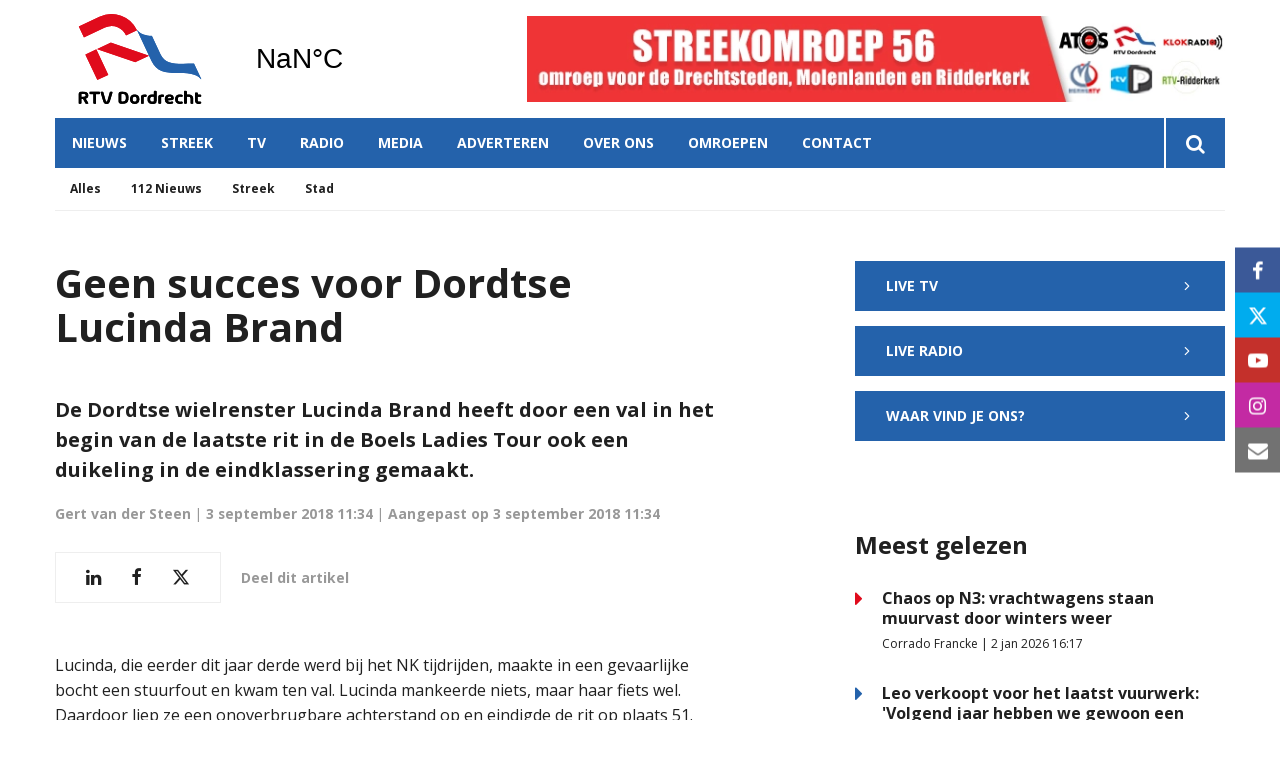

--- FILE ---
content_type: text/html; charset=UTF-8
request_url: https://www.rtvdordrecht.nl/nieuws/geen-succes-voor-dordtse-lucinda-brand
body_size: 9437
content:
<!DOCTYPE html><html lang="nl-NL">	<head>		<title>Geen succes voor Dordtse Lucinda Brand</title>		<meta charset="utf-8">		<meta name="viewport" content="width=device-width, initial-scale=1, shrink-to-fit=no">		<meta name="robots" content="index, follow" />		<meta property="og:title" content="Geen succes voor Dordtse Lucinda Brand" />		<meta name="description" content="De Dordtse wielrenster Lucinda Brand heeft door een val in het begin van de laatste rit in de Boels Ladies Tour ook een duikeling in de eindklassering gemaakt." />		<meta property="og:description" content="De Dordtse wielrenster Lucinda Brand heeft door een val in het begin van de laatste rit in de Boels Ladies Tour ook een duikeling in de eindklassering gemaakt." />		<meta property="og:image" content="https://www.rtvdordrecht.nl/files/202003/dist/9036ad36f5c90df9bf718cd674ad5fcf.jpg" />		<style>.row{margin:0;width:auto}.row .form-group{padding-left:15px;padding-right:15px;margin-bottom:30px}@media (max-width:992px){.row .form-group{margin-bottom:20px}}.row .form-group.hidden{display:none !important}.row .form-group.is-invalid input,.row .form-group.is-invalid textarea,.row .form-group.is-invalid .custom-radio label:before{border-color:red !important}.row .form-group.is-invalid .invalid-feedback{color:red;font-weight:300;font-size:0.86em;display:block;margin-bottom:15px;padding:5px 0;width:100%}.row .form-group .invalid-feedback{display:none}.row .form-group .col-form-label{width:auto;display:block;font-weight:700;color:#555555;background:#eeeeee;position:absolute;left:35px;top:12px;font-size:1em;line-height:1.62;transition:top 0.3s ease, font-size 0.3s ease, color 0.3s ease, font-weight 0.3s ease;pointer-events:none}.row .form-group.active .col-form-label{top:-9px;font-size:12px;font-weight:bold;color:#e00b1c}.row input,.row textarea{width:100%;color:#202020;padding:12px 20px;border:1px solid #eeeeee;border-radius:0px;font-size:1em;line-height:1.62;min-height:50px;margin-bottom:0px;background:#eeeeee}.row input::placeholder,.row textarea::placeholder{color:#555555}.row textarea{height:200px}.row [data-type="button"]{text-align:left}.row .custom-checkbox{display:flex;flex-wrap:nowrap;align-items:center;padding:0}.row .custom-checkbox label{font-size:14px;line-height:15px;padding-left:20px}.row .custom-checkbox label a{color:#202020;font-weight:700;text-decoration:underline}.row .custom-checkbox input{margin-top:0px;min-height:0px;width:15px;height:15px;margin-bottom:0;-webkit-appearance:none;border:1px solid #202020;padding:0px;border-radius:4px;display:inline-block;position:relative;background:#ffffff}.row .custom-checkbox input:checked{background:#e00b1c;border:1px solid #eeeeee;color:#e00b1c}.row .btn-primary{padding:18px 30px;min-height:52px;background:#e00b1c}.row .custom-select{width:100%;color:#202020;padding:12px 20px;border:1px solid #eeeeee;border-radius:0px;font-size:1em;line-height:1.62;background:#eeeeee;-webkit-appearance:none;-moz-appearance:none;appearance:none}.row .custom-select::-ms-expand{display:none}.row .input-group-checkboxes{display:flex;flex-wrap:wrap}.row .custom-radio{display:inline-block;margin:10px 0;width:100%}.row .custom-radio.disabled{opacity:0.6}.row .custom-radio.disabled input,.row .custom-radio.disabled label{cursor:no-drop !important}.row .custom-radio [type="radio"]:checked,.row .custom-radio [type="radio"]:not(:checked){position:absolute;left:-9999px}.row .custom-radio [type="radio"]:checked+label,.row .custom-radio [type="radio"]:not(:checked)+label{position:relative;padding-left:15px;cursor:pointer;line-height:26px;display:inline-block;color:#202020}.row .custom-radio [type="radio"]:checked+label:before,.row .custom-radio [type="radio"]:not(:checked)+label:before{content:"";position:absolute;left:0;right:auto;top:0px;width:20px;height:20px;border:2px solid #eeeeee;border-radius:100%;background:#fff}.row .custom-radio [type="radio"]:checked+label:after,.row .custom-radio [type="radio"]:not(:checked)+label:after{content:"";width:18px;height:18px;background:#e00b1c;position:absolute;left:2px;top:2px;transform:scale(1) !important;border-radius:100%;-webkit-transition:all 0.2s ease;transition:all 0.2s ease}.row .custom-radio [type="radio"]:not(:checked)+label:after{opacity:0;-webkit-transform:scale(0);transform:scale(0)}.row .custom-radio [type="radio"]:checked+label:after{opacity:1;-webkit-transform:scale(1);transform:scale(1)}.row .custom-file input{display:none}.row .custom-file label{cursor:pointer;font-weight:700;color:#202020;background:#eeeeee;border:1px solid #eeeeee;padding:12px 20px;display:block;width:100%}.row .files-overview{display:flex;padding-bottom:10px;border-bottom:1px solid;width:calc(100% - 30px);margin:0 auto;font-weight:bold;justify-content:space-between}.row .files-overview i{cursor:pointer}.row .input-row{display:flex;margin:0 -5px}.row .input-row>div{padding:0 5px;position:relative}.row .input-row>div label.col-form-label{left:25px;pointer-events:none}.row .input-row>div.active label.col-form-label{top:-20px;font-size:11px}.row [data-type="date"] .col-form-label{background:transparent;position:relative;left:unset;top:unset}@media (max-width:575px){.row .form-group{flex:0 0 100%}.row .form-group .custom-checkbox{width:100%}}.row{margin:0;width:auto}.row .form-group{padding-left:15px;padding-right:15px;margin-bottom:30px}@media (max-width:992px){.row .form-group{margin-bottom:20px}}.row .form-group.hidden{display:none !important}.row .form-group.is-invalid input,.row .form-group.is-invalid textarea,.row .form-group.is-invalid .custom-radio label:before{border-color:red !important}.row .form-group.is-invalid .invalid-feedback{color:red;font-weight:300;font-size:0.86em;display:block;margin-bottom:15px;padding:5px 0;width:100%}.row .form-group .invalid-feedback{display:none}.row .form-group .col-form-label{width:auto;display:block;font-weight:700;color:#555555;background:#eeeeee;position:absolute;left:35px;top:12px;font-size:1em;line-height:1.62;transition:top 0.3s ease, font-size 0.3s ease, color 0.3s ease, font-weight 0.3s ease;pointer-events:none}.row .form-group.active .col-form-label{top:-9px;font-size:12px;font-weight:bold;color:#e00b1c}.row input,.row textarea{width:100%;color:#202020;padding:12px 20px;border:1px solid #eeeeee;border-radius:0px;font-size:1em;line-height:1.62;min-height:50px;margin-bottom:0px;background:#eeeeee}.row input::placeholder,.row textarea::placeholder{color:#555555}.row textarea{height:200px}.row [data-type="button"]{text-align:left}.row .custom-checkbox{display:flex;flex-wrap:nowrap;align-items:center;padding:0}.row .custom-checkbox label{font-size:14px;line-height:15px;padding-left:20px}.row .custom-checkbox label a{color:#202020;font-weight:700;text-decoration:underline}.row .custom-checkbox input{margin-top:0px;min-height:0px;width:15px;height:15px;margin-bottom:0;-webkit-appearance:none;border:1px solid #202020;padding:0px;border-radius:4px;display:inline-block;position:relative;background:#ffffff}.row .custom-checkbox input:checked{background:#e00b1c;border:1px solid #eeeeee;color:#e00b1c}.row .btn-primary{padding:18px 30px;min-height:52px;background:#e00b1c}.row .custom-select{width:100%;color:#202020;padding:12px 20px;border:1px solid #eeeeee;border-radius:0px;font-size:1em;line-height:1.62;background:#eeeeee;-webkit-appearance:none;-moz-appearance:none;appearance:none}.row .custom-select::-ms-expand{display:none}.row .input-group-checkboxes{display:flex;flex-wrap:wrap}.row .custom-radio{display:inline-block;margin:10px 0;width:100%}.row .custom-radio.disabled{opacity:0.6}.row .custom-radio.disabled input,.row .custom-radio.disabled label{cursor:no-drop !important}.row .custom-radio [type="radio"]:checked,.row .custom-radio [type="radio"]:not(:checked){position:absolute;left:-9999px}.row .custom-radio [type="radio"]:checked+label,.row .custom-radio [type="radio"]:not(:checked)+label{position:relative;padding-left:15px;cursor:pointer;line-height:26px;display:inline-block;color:#202020}.row .custom-radio [type="radio"]:checked+label:before,.row .custom-radio [type="radio"]:not(:checked)+label:before{content:"";position:absolute;left:0;right:auto;top:0px;width:20px;height:20px;border:2px solid #eeeeee;border-radius:100%;background:#fff}.row .custom-radio [type="radio"]:checked+label:after,.row .custom-radio [type="radio"]:not(:checked)+label:after{content:"";width:18px;height:18px;background:#e00b1c;position:absolute;left:2px;top:2px;transform:scale(1) !important;border-radius:100%;-webkit-transition:all 0.2s ease;transition:all 0.2s ease}.row .custom-radio [type="radio"]:not(:checked)+label:after{opacity:0;-webkit-transform:scale(0);transform:scale(0)}.row .custom-radio [type="radio"]:checked+label:after{opacity:1;-webkit-transform:scale(1);transform:scale(1)}.row .custom-file input{display:none}.row .custom-file label{cursor:pointer;font-weight:700;color:#202020;background:#eeeeee;border:1px solid #eeeeee;padding:12px 20px;display:block;width:100%}.row .files-overview{display:flex;padding-bottom:10px;border-bottom:1px solid;width:calc(100% - 30px);margin:0 auto;font-weight:bold;justify-content:space-between}.row .files-overview i{cursor:pointer}.row .input-row{display:flex;margin:0 -5px}.row .input-row>div{padding:0 5px;position:relative}.row .input-row>div label.col-form-label{left:25px;pointer-events:none}.row .input-row>div.active label.col-form-label{top:-20px;font-size:11px}.row [data-type="date"] .col-form-label{background:transparent;position:relative;left:unset;top:unset}@media (max-width:575px){.row .form-group{flex:0 0 100%}.row .form-group .custom-checkbox{width:100%}}.row{margin:0;width:auto}.row .form-group{padding-left:15px;padding-right:15px;margin-bottom:30px}@media (max-width:992px){.row .form-group{margin-bottom:20px}}.row .form-group.hidden{display:none !important}.row .form-group.is-invalid input,.row .form-group.is-invalid textarea,.row .form-group.is-invalid .custom-radio label:before{border-color:red !important}.row .form-group.is-invalid .invalid-feedback{color:red;font-weight:300;font-size:0.86em;display:block;margin-bottom:15px;padding:5px 0;width:100%}.row .form-group .invalid-feedback{display:none}.row .form-group .col-form-label{width:auto;display:block;font-weight:700;color:#555555;background:#eeeeee;position:absolute;left:35px;top:12px;font-size:1em;line-height:1.62;transition:top 0.3s ease, font-size 0.3s ease, color 0.3s ease, font-weight 0.3s ease;pointer-events:none}.row .form-group.active .col-form-label{top:-9px;font-size:12px;font-weight:bold;color:#e00b1c}.row input,.row textarea{width:100%;color:#202020;padding:12px 20px;border:1px solid #eeeeee;border-radius:0px;font-size:1em;line-height:1.62;min-height:50px;margin-bottom:0px;background:#eeeeee}.row input::placeholder,.row textarea::placeholder{color:#555555}.row textarea{height:200px}.row [data-type="button"]{text-align:left}.row .custom-checkbox{display:flex;flex-wrap:nowrap;align-items:center;padding:0}.row .custom-checkbox label{font-size:14px;line-height:15px;padding-left:20px}.row .custom-checkbox label a{color:#202020;font-weight:700;text-decoration:underline}.row .custom-checkbox input{margin-top:0px;min-height:0px;width:15px;height:15px;margin-bottom:0;-webkit-appearance:none;border:1px solid #202020;padding:0px;border-radius:4px;display:inline-block;position:relative;background:#ffffff}.row .custom-checkbox input:checked{background:#e00b1c;border:1px solid #eeeeee;color:#e00b1c}.row .btn-primary{padding:18px 30px;min-height:52px;background:#e00b1c}.row .custom-select{width:100%;color:#202020;padding:12px 20px;border:1px solid #eeeeee;border-radius:0px;font-size:1em;line-height:1.62;background:#eeeeee;-webkit-appearance:none;-moz-appearance:none;appearance:none}.row .custom-select::-ms-expand{display:none}.row .input-group-checkboxes{display:flex;flex-wrap:wrap}.row .custom-radio{display:inline-block;margin:10px 0;width:100%}.row .custom-radio.disabled{opacity:0.6}.row .custom-radio.disabled input,.row .custom-radio.disabled label{cursor:no-drop !important}.row .custom-radio [type="radio"]:checked,.row .custom-radio [type="radio"]:not(:checked){position:absolute;left:-9999px}.row .custom-radio [type="radio"]:checked+label,.row .custom-radio [type="radio"]:not(:checked)+label{position:relative;padding-left:15px;cursor:pointer;line-height:26px;display:inline-block;color:#202020}.row .custom-radio [type="radio"]:checked+label:before,.row .custom-radio [type="radio"]:not(:checked)+label:before{content:"";position:absolute;left:0;right:auto;top:0px;width:20px;height:20px;border:2px solid #eeeeee;border-radius:100%;background:#fff}.row .custom-radio [type="radio"]:checked+label:after,.row .custom-radio [type="radio"]:not(:checked)+label:after{content:"";width:18px;height:18px;background:#e00b1c;position:absolute;left:2px;top:2px;transform:scale(1) !important;border-radius:100%;-webkit-transition:all 0.2s ease;transition:all 0.2s ease}.row .custom-radio [type="radio"]:not(:checked)+label:after{opacity:0;-webkit-transform:scale(0);transform:scale(0)}.row .custom-radio [type="radio"]:checked+label:after{opacity:1;-webkit-transform:scale(1);transform:scale(1)}.row .custom-file input{display:none}.row .custom-file label{cursor:pointer;font-weight:700;color:#202020;background:#eeeeee;border:1px solid #eeeeee;padding:12px 20px;display:block;width:100%}.row .files-overview{display:flex;padding-bottom:10px;border-bottom:1px solid;width:calc(100% - 30px);margin:0 auto;font-weight:bold;justify-content:space-between}.row .files-overview i{cursor:pointer}.row .input-row{display:flex;margin:0 -5px}.row .input-row>div{padding:0 5px;position:relative}.row .input-row>div label.col-form-label{left:25px;pointer-events:none}.row .input-row>div.active label.col-form-label{top:-20px;font-size:11px}.row [data-type="date"] .col-form-label{background:transparent;position:relative;left:unset;top:unset}@media (max-width:575px){.row .form-group{flex:0 0 100%}.row .form-group .custom-checkbox{width:100%}}</style>		<script async src="https://www.googletagmanager.com/gtag/js?id=UA-38089978-1"></script>		<script>		window.dataLayer = window.dataLayer || [];		function gtag(){dataLayer.push(arguments);}		gtag('js', new Date());		gtag('config', 'UA-38089978-1');		</script> <link rel="icon" type="image/png" href="/files/202003/dist/favicon-1-16x16.png" sizes="16x16"> <link rel="icon" type="image/png" href="/files/202003/dist/favicon-1-32x32.png" sizes="32x32"> <link rel="icon" type="image/png" href="/files/202003/dist/favicon-1-96x96.png" sizes="96x96"> <style>@keyframes rotate {	0%   {transform:rotate(0deg);}	100% {transform:rotate(360deg);}}.page-body:before {	content:'';	position:fixed;	width:100%;	height:100%;	top:0px;	left:0px;	background:white;	z-index:9999;	transition: opacity .3s ease, visibility .3s ease;}html.transition .page-body:before {	opacity:0;	visibility:hidden;}html.transition .page-body:after {	opacity:0;	visibility:hidden;}	.page-body.page-body-form-editor:before,.page-body.page-body-form-editor:after {	content:unset;	display:none;}	</style><!-- Google Tag Manager --><script>(function(w,d,s,l,i){w[l]=w[l]||[];w[l].push({'gtm.start':new Date().getTime(),event:'gtm.js'});var f=d.getElementsByTagName(s)[0],j=d.createElement(s),dl=l!='dataLayer'?'&l='+l:'';j.async=true;j.src='https://www.googletagmanager.com/gtm.js?id='+i+dl;f.parentNode.insertBefore(j,f);})(window,document,'script','dataLayer','GTM-NGQWJ3N');</script><!-- End Google Tag Manager --> <link rel="canonical" href="https://www.rtvdordrecht.nl/nieuws/geen-succes-voor-dordtse-lucinda-brand">	</head>	<body class="page-body" data-id-website="1"><section id="block1" data-block-type="container" data-block-id="1"  class="block-container header " >    <section id="block153" data-block-type="component" data-block-id="153"  class="block-component col col-12 col-sm-12 col-md-12 col-lg-12 col-xl-12 " >    <section id="block392" data-block-type="group" data-block-id="392" data-block-key="153"  class="block-group col col-12 col-sm-12 col-md-12 col-lg-12 col-xl-12 header_v2 " >    <section id="block393" data-block-type="group" data-block-id="393" data-block-key="153"  class="block-group col col-12 col-sm-12 col-md-12 col-lg-12 col-xl-12 header_area " >    <div id="block396" data-block-type="image" data-block-id="396" data-block-key="153"  class="block-image col col-4 col-sm-4 col-md-4 col-lg-3 col-xl-3 " >    <a href="/" ><picture>            <source  data-srcset="/files/202003/raw/b61b4d8601e27103a1a0ca0eaa602a0e.svg">      <img data-src="/files/202003/raw/b61b4d8601e27103a1a0ca0eaa602a0e.svg" data-srcset="/files/202003/raw/b61b4d8601e27103a1a0ca0eaa602a0e.svg"></picture>   </a></div><div id="block395" data-block-type="html" data-block-id="395" data-block-key="153"  class="block-html col col-4 col-sm-4 col-md-4 col-lg-2 col-xl-2 " >    <div id="nav-icon" class="" onclick="global.toggleMenu('block394');">  <span></span>  <span></span>  <span></span>  <span></span></div></div><div id="block398" data-block-type="html" data-block-id="398" data-block-key="153"  class="block-html col col-1 col-sm-1 col-md-1 col-lg-1 col-xl-1 " >    <a class="weatherwidget-io" href="https://forecast7.com/nl/51d814d69/dordrecht/" data-mode="Current" data-days="3" >Dordrecht, Netherlands</a><script>!function(d,s,id){var js,fjs=d.getElementsByTagName(s)[0];if(!d.getElementById(id)){js=d.createElement(s);js.id=id;js.src='https://weatherwidget.io/js/widget.min.js';fjs.parentNode.insertBefore(js,fjs);}}(document,'script','weatherwidget-io-js');</script></div><section id="block899" data-block-type="component" data-block-id="899" data-block-key="153"  class="block-component col col-12 col-sm-12 col-md-12 col-lg-6 col-xl-6 " >    <div id="block898" data-block-type="content" data-block-id="898" data-block-key="899"  class="block-content col col-12 col-sm-12 col-md-12 col-lg-12 col-xl-12 " >    <div class="col-12 lnn-wrapper">	<a href="javascript:void(0);" onclick="advertisement_counter.count('9', 'https://www.rtvdordrecht.nl/over-streekomroep-56', '1057');" class="cta-item">		<picture>            <source media="(max-width: 575px)" type="image/webp" data-srcset="/files/202003/dist/5ed0882049d08b234c60cb2c2f8b2606.webp">            <source media="(max-width: 992px)" type="image/webp" data-srcset="/files/202003/dist/8388c1e52280c330e24fbffe91e08787.webp">            <source  type="image/webp" data-srcset="/files/202003/dist/fe8ff37252f367fe9644a9bd33a9f6e4.webp">            <source media="(max-width: 575px)" data-srcset="/files/202003/dist/5ed0882049d08b234c60cb2c2f8b2606.jpg">            <source media="(max-width: 992px)" data-srcset="/files/202003/dist/8388c1e52280c330e24fbffe91e08787.jpg">      <img data-src="/files/202003/dist/fe8ff37252f367fe9644a9bd33a9f6e4.jpg" data-srcset="/files/202003/dist/fe8ff37252f367fe9644a9bd33a9f6e4.jpg"></picture>	</a></div></div></section><div id="block617" data-block-type="html" data-block-id="617" data-block-key="153"  class="block-html col col-12 col-sm-12 col-md-12 col-lg-6 col-xl-6 " >    </div></section><div id="block618" data-block-type="html" data-block-id="618" data-block-key="153"  class="block-html col col-12 col-sm-12 col-md-12 col-lg-12 col-xl-12 " >    </div><section id="block394" data-block-type="group" data-block-id="394" data-block-key="153"  class="block-group col col-12 col-sm-12 col-md-12 col-lg-12 col-xl-12 menu_header " >    <div id="block580" data-block-type="form" data-block-id="580" data-block-key="153"  class="block-form col col-12 col-sm-12 col-md-12 col-lg-12 col-xl-12 " >    <form id="98NG8Ab4mQxT" class="form-default ff " method="get" lang="nl" currency="EUR" action="/zoekresultaten" enctype="multipart/form-data" data-validate-change novalidate>        <div class="form-step " id="2nRa8VI5zu9c"  data-form-step="1">            <div class="row" >                    <div class="form-group col search-startdate"  data-type="date" element-type="date" element-id="28">    <label for="bwjVvSgIaIvw" class="col-form-label">Datum vanaf:</label>    <div class="input-group">        <input type="date" class="form-control pikaday" id="bwjVvSgIaIvw" name="startdate" value="" autocomplete="off">    </div></div>                    <div class="form-group col search-duedate"  data-type="date" element-type="date" element-id="29">    <label for="AMdx3IzbiQSp" class="col-form-label">Datum tot:</label>    <div class="input-group">        <input type="date" class="form-control pikaday" id="AMdx3IzbiQSp" name="duedate" value="" autocomplete="off">    </div></div>            </div>            <div class="row" >                    <div class="form-group col"  data-type="text" element-type="text" element-id="15">    <label for="PmlTMCaxJSgk" class="col-form-label">Zoeken</label>    <div class="input-group">        <input type="text" class="form-control" id="PmlTMCaxJSgk" name="q" value="">    </div></div>                    <div class="form-group col"  data-type="button" element-type="button" element-id="16">    <button type="submit" name="field_16" class="btn btn-primary"><i class="icon-search"></i></button></div>            </div>                    <input type="hidden" class="" id="bL2zCDPlASwm" name="_validation"  />                    <input type="hidden" class="" id="fcCll8v4dtsh" name="id_form" value="4"  />        </div></form></div><div id="block399" data-block-type="menu" data-block-id="399" data-block-key="153"  class="block-menu col col-12 col-sm-12 col-md-12 col-lg-11 col-xl-11 " >    <ul>        <li class="menu-item-news has-items">            <a class=""  href="/nieuws">Nieuws</a>                <ul>                        <li class="temp-hidden">                            <a class=""  href="/nieuws">Alles</a>                        </li>                        <li class="temp-hidden">                            <a class=""  href="/nieuws/112-nieuws">112 Nieuws</a>                        </li>                        <li class="temp-hidden">                            <a class=""  href="/nieuws/streek">Streek</a>                        </li>                        <li class="temp-hidden">                            <a class=""  href="/nieuws/stad">Stad</a>                        </li>                </ul>        </li>        <li class="temp-hidden has-items">            <a class=""  href="/regio">Streek</a>                <ul>                        <li class="">                            <a class=""  href="/alblasserdam">Alblasserdam</a>                        </li>                        <li class="">                            <a class=""  href="/dordrecht">Dordrecht</a>                        </li>                        <li class="">                            <a class=""  href="/hardinxveld-giessendam">Hardinxveld-Giessendam</a>                        </li>                        <li class="">                            <a class=""  href="/hendrik-ido-ambacht">Hendrik-Ido-Ambacht</a>                        </li>                        <li class="">                            <a class=""  href="/molenlanden">Molenlanden</a>                        </li>                        <li class="">                            <a class=""  href="/papendrecht">Papendrecht</a>                        </li>                        <li class="">                            <a class=""  href="/ridderkerk">Ridderkerk</a>                        </li>                        <li class="">                            <a class=""  href="/sliedrecht">Sliedrecht</a>                        </li>                        <li class="">                            <a class=""  href="/zwijndrecht">Zwijndrecht</a>                        </li>                </ul>        </li>        <li class=" has-items">            <a class=""  href="/tv">TV</a>                <ul>                        <li class="">                            <a class=""  href="/tv">Live</a>                        </li>                        <li class="">                            <a class=""  href="/tv#block440">Gids</a>                        </li>                </ul>        </li>        <li class=" has-items">            <a class=""  href="/radio">Radio</a>                <ul>                        <li class="">                            <a class=""  href="/radio">Live</a>                        </li>                        <li class="">                            <a class=""  href="/radio#block440">Gids</a>                        </li>                </ul>        </li>        <li class="">            <a class=""  href="/media">Media</a>        </li>        <li class="">            <a class=""  href="/adverteren">Adverteren</a>        </li>        <li class=" has-items">            <a class=""  href="/over-streekomroep-56">Over ons</a>                <ul>                        <li class="">                            <a class=""  href="/over-streekomroep-56">Streekomroep 56</a>                        </li>                        <li class="">                            <a class=""  href="/over-ons">RTV Dordrecht</a>                        </li>                        <li class="">                            <a class=""  href="/frequenties">Frequenties</a>                        </li>                        <li class="">                            <a class=""  href="/team">Team</a>                        </li>                        <li class="">                            <a class=""  href="/vacatures">Vacatures</a>                        </li>                </ul>        </li>        <li class="temp-hidden has-items">            <a class=""  href="javascript:void(0)">Omroepen</a>                <ul>                        <li class="">                            <a class=""  target="blank" href="https://www.atosrtv.nl">ATOS RTV</a>                        </li>                        <li class="">                            <a class=""  target="blank" href="https://klokradio.nl/">KLOKRADIO</a>                        </li>                        <li class="">                            <a class=""  target="blank" href="https://merwertv.nl">MERWE RTV</a>                        </li>                        <li class="">                            <a class=""  target="blank" href="https://www.rtvdordrecht.nl">RTV DORDRECHT</a>                        </li>                        <li class="">                            <a class=""  target="blank" href="https://www.rtvpapendrecht.nl">RTV PAPENDRECHT</a>                        </li>                        <li class="">                            <a class=""  target="blank" href="https://www.rtvridderkerk.nl">RTV-RIDDERKERK</a>                        </li>                </ul>        </li>        <li class="">            <a class=""  href="/contact">Contact</a>        </li></ul></div><div id="block423" data-block-type="text" data-block-id="423" data-block-key="153"  class="block-text col col-12 col-sm-12 col-md-12 col-lg-1 col-xl-1 " >    <a href="/zoekresultaten"><i class="icon-search"></i></a></div></section><div id="block635" data-block-type="menu" data-block-id="635" data-block-key="153"  class="block-menu col col-12 col-sm-12 col-md-12 col-lg-12 col-xl-12 " >    <ul>        <li class="">            <a class=""  href="/nieuws">Nieuws</a>        </li>        <li class="">            <a class=""  href="/regio">Streek</a>        </li>        <li class="">            <a class=""  href="/tv">TV</a>        </li>        <li class="">            <a class=""  href="/radio">Radio</a>        </li>        <li class="">            <a class=""  href="/media">Media</a>        </li></ul></div><div id="block713" data-block-type="content" data-block-id="713" data-block-key="153"  class="block-content col col-12 col-sm-12 col-md-12 col-lg-12 col-xl-12 " >    <ul>	<li category-id="9999">		<a href="/nieuws?category=9999">Alles</a>	</li>	<li category-id="18">	<a href="/nieuws/112-nieuws?category=18">112 Nieuws</a></li><li category-id="17">	<a href="/nieuws/streek?category=17">Streek</a></li><li category-id="16">	<a href="/nieuws/stad?category=16">Stad</a></li></ul></div><div id="block896" data-block-type="content" data-block-id="896" data-block-key="153"  class="block-content col col-12 col-sm-12 col-md-12 col-lg-12 col-xl-12 " >    <ul><!-- <li region-id="9999">  <a href="/regio?region=9999">Alles</a> </li>-->	<li region-id="6">	<a href="/regio/alblasserdam?region=6">Alblasserdam</a></li><li region-id="7">	<a href="/regio/dordrecht?region=7">Dordrecht</a></li><li region-id="8">	<a href="/regio/hardinxveld-giessendam?region=8">Hardinxveld-Giessendam</a></li><li region-id="9">	<a href="/regio/hendrik-ido-ambacht?region=9">Hendrik-Ido-Ambacht</a></li><li region-id="10">	<a href="/regio/molenlanden?region=10">Molenlanden</a></li><li region-id="11">	<a href="/regio/papendrecht?region=11">Papendrecht</a></li><li region-id="12">	<a href="/regio/ridderkerk?region=12">Ridderkerk</a></li><li region-id="13">	<a href="/regio/sliedrecht?region=13">Sliedrecht</a></li><li region-id="14">	<a href="/regio/zwijndrecht?region=14">Zwijndrecht</a></li></ul></div></section></section></section><section id="block30" data-block-type="container" data-block-id="30"  class="block-container content " >    <section id="block31" data-block-type="container" data-block-id="31"  class="block-container content_inside " >    <div id="block564" data-block-type="form" data-block-id="564"  class="block-form col col-12 col-sm-12 col-md-12 col-lg-12 col-xl-12 " >    <form id="LAX7IFEaDzWs" class="form-default ff " method="post" lang="nl" currency="EUR" action="#" enctype="multipart/form-data" data-validate-change novalidate>        <div class="form-step " id="91EznhexjUP9"  data-form-step="1">            <div class="row" >                    <div class="form-group col"  data-type="button" element-type="button" element-id="18">    <button type="submit" name="views_count_submit" class="btn btn-primary"></button></div>            </div>                    <input type="hidden" class="" id="rNjJxNQW9wTh" name="views_count" value=""  />                    <input type="hidden" class=" article-id" id="LUAG7yRB7Fel" name="id" value="9550"  />                    <input type="hidden" class="" id="5jlXrk9ngjmz" name="id_website" value="1"  />                    <input type="hidden" class="" id="u53YpXIWjiCe" name="_validation"  />                    <input type="hidden" class="" id="4A9H5AreLFfP" name="id_form" value="5"  />        </div></form></div><section id="block141" data-block-type="group" data-block-id="141"  class="block-group col col-12 col-sm-12 col-md-12 col-lg-7 col-xl-7 " >    <div id="block263" data-block-type="html" data-block-id="263"  class="block-html col col-12 col-sm-12 col-md-12 col-lg-12 col-xl-12 " >    <h1>Geen succes voor Dordtse Lucinda Brand</h1></div><div id="block627" data-block-type="image" data-block-id="627"  class="block-image col col-12 col-sm-12 col-md-12 col-lg-12 col-xl-12 " >    <picture></picture></div><div id="block187" data-block-type="html" data-block-id="187"  class="block-html col col-12 col-sm-12 col-md-12 col-lg-12 col-xl-12 " >    <div class="intro">De Dordtse wielrenster Lucinda Brand heeft door een val in het begin van de laatste rit in de Boels Ladies Tour ook een duikeling in de eindklassering gemaakt.</div><h5>Gert van der Steen |  3 september 2018 11:34 | Aangepast op  3 september 2018 11:34</h5><div class="social-share">	<div class="social-share-links">		<a href="https://www.linkedin.com/shareArticle?url=https://www.rtvdordrecht.nl/nieuws/geen-succes-voor-dordtse-lucinda-brand" target="blank" rel="noopener noreferrer"><i class="icon-linkedin"></i></a>		<a href="https://www.facebook.com/sharer.php?u=https://www.rtvdordrecht.nl/nieuws/geen-succes-voor-dordtse-lucinda-brand" target="blank" rel="noopener noreferrer"><i class="icon-facebook"></i></a>		<a href="https://twitter.com/intent/tweet?url=https://www.rtvdordrecht.nl/nieuws/geen-succes-voor-dordtse-lucinda-brand" target="blank" rel="noopener noreferrer"><i class="icon-twitter"></i></a>	</div>	<div class="social-share-text">		<h5>Deel dit artikel</h5>	</div></div></div><section id="block148" data-block-type="group" data-block-id="148"  class="block-group col col-12 col-sm-12 col-md-12 col-lg-12 col-xl-12 " >    <section id="block142" data-block-type="component" data-block-id="142" data-component-type="frontend"  class="block-component col col-12 col-sm-12 col-md-12 col-lg-12 col-xl-12 " >    <section class="components-row" data-row-key="lh7UqTZcyJjlGDp" data-component-id="11"><div id="block159" data-block-type="text" data-block-id="159" data-block-key="lh7UqTZcyJjlGDp"  class="block-text col " >    <div>Lucinda, die eerder dit jaar derde werd bij het NK tijdrijden, maakte in een gevaarlijke bocht een stuurfout en kwam ten val. Lucinda mankeerde niets, maar haar fiets wel. Daardoor liep ze een onoverbrugbare achterstand op en eindigde de rit op plaats 51.<div></div><br><div>In het eindklassement zakte ze weg naar plaats 21.</div><div></div><br><div>Winnares van de tour werd, met overmacht, Annemiek van Vleuten.</div></div></div></section></section></section></section><section id="block143" data-block-type="group" data-block-id="143"  class="block-group col col-12 col-sm-12 col-md-12 col-lg-4 col-xl-4 " >    <div id="block533" data-block-type="html" data-block-id="533"  class="block-html col col-12 col-sm-12 col-md-12 col-lg-12 col-xl-12 " >    <a href="/tv" class="btn btn-primary sidebar-button">Live TV <i class="icon-chevron-right"></i></a></div><div id="block534" data-block-type="html" data-block-id="534"  class="block-html col col-12 col-sm-12 col-md-12 col-lg-12 col-xl-12 " >    <a href="/radio" class="btn btn-primary sidebar-button">Live radio <i class="icon-chevron-right"></i></a><a href="/contact" class="btn btn-primary sidebar-button">Waar vind je ons? <i class="icon-chevron-right"></i></a></div><section id="block535" data-block-type="component" data-block-id="535"  class="block-component col col-12 col-sm-12 col-md-12 col-lg-12 col-xl-12 " >    <div id="block511" data-block-type="content" data-block-id="511" data-block-key="535"  class="block-content col col-12 col-sm-12 col-md-12 col-lg-12 col-xl-12 " >    <div class="category-heading col-12">	<h2>Meest gelezen</h2></div><div class="col-12">	<div class="article-list-item" onclick="location.href='/nieuws/stad/chaos-op-n3-vrachtwagens-staan-muurvast-door-winters-weer?return=1'">		<i class="icon-caret-right" style="color:#e00b1c"></i>		<div class="info">			<h4><a href="/nieuws/stad/chaos-op-n3-vrachtwagens-staan-muurvast-door-winters-weer?return=1">Chaos op N3: vrachtwagens staan muurvast door winters weer</a></h4>			<p>Corrado Francke |  2 jan 2026 16:17</p>		</div>	</div></div><div class="col-12">	<div class="article-list-item" onclick="location.href='/nieuws/nieuws/leo-verkoopt-voor-het-laatst-vuurwerk-volgend-jaar-hebben-we-gewoon-een-zelfde-oud-en-nieuw-hoor?return=1'">		<i class="icon-caret-right" ></i>		<div class="info">			<h4><a href="/nieuws/nieuws/leo-verkoopt-voor-het-laatst-vuurwerk-volgend-jaar-hebben-we-gewoon-een-zelfde-oud-en-nieuw-hoor?return=1">Leo verkoopt voor het laatst vuurwerk: 'Volgend jaar hebben we gewoon een zelfde oud en nieuw, hoor'</a></h4>			<p>Rijnmond | 29 dec 2025 10:00</p>		</div>	</div></div><div class="col-12">	<div class="article-list-item" onclick="location.href='/nieuws/stad/kinderopvang-op-slot-na-vernietigend-rapport-ophouden-met-je-gejank?return=1'">		<i class="icon-caret-right" style="color:#e00b1c"></i>		<div class="info">			<h4><a href="/nieuws/stad/kinderopvang-op-slot-na-vernietigend-rapport-ophouden-met-je-gejank?return=1">Kinderopvang op slot na vernietigend rapport: ‘Ophouden met je gejank!’</a></h4>			<p>Corrado Francke | 31 dec 2025 11:41</p>		</div>	</div></div></div></section></section><section id="block379" data-block-type="component" data-block-id="379"  class="block-component col col-12 col-sm-12 col-md-12 col-lg-12 col-xl-12 " >    <div id="block378" data-block-type="content" data-block-id="378" data-block-key="379"  class="block-content col col-12 col-sm-12 col-md-12 col-lg-12 col-xl-12 " >    <h3 class="col-12">Lees ook</h3><div class="col-12 col-sm-6 col-lg-4">	<div class="card-mc-article" onclick="location.href='/nieuws/streek/weggebruikers-opgelet-code-oranje-vanwege-gladheid'">		<div class="image">			<picture>            <source media="(max-width: 575px)" type="image/webp" data-srcset="/files/202003/dist/08525f6724c8f661544243404998ddd8.webp">            <source media="(max-width: 992px)" type="image/webp" data-srcset="/files/202003/dist/e3bbab2464a1571bf060436a3d2e22e5.webp">            <source  type="image/webp" data-srcset="/files/202003/dist/35754080b1b7e3079374e20eb06b32d4.webp">            <source media="(max-width: 575px)" data-srcset="/files/202003/dist/08525f6724c8f661544243404998ddd8.jpg">            <source media="(max-width: 992px)" data-srcset="/files/202003/dist/e3bbab2464a1571bf060436a3d2e22e5.jpg">      <img data-src="/files/202003/dist/35754080b1b7e3079374e20eb06b32d4.jpg" data-srcset="/files/202003/dist/35754080b1b7e3079374e20eb06b32d4.jpg"></picture>					</div>		<div class="info">			<h4><a href="/nieuws/streek/weggebruikers-opgelet-code-oranje-vanwege-gladheid">Weggebruikers opgelet! Code oranje vanwege gladheid</a></h4>			<p>Het KNMI heeft op de vroege maandagochtend code oranje afgekondigd vanwege gladheid door sneeuw en b...</p>		</div>	</div></div><div class="col-12 col-sm-6 col-lg-4">	<div class="card-mc-article" onclick="location.href='/nieuws/stad/pret-maar-ook-problemen-door-winters-weer-in-de-regio'">		<div class="image">			<picture>            <source media="(max-width: 575px)" type="image/webp" data-srcset="/files/202003/dist/2ba36f95d055c78849b921d9a0e00048.webp">            <source media="(max-width: 992px)" type="image/webp" data-srcset="/files/202003/dist/585888d5b02f30be300c047b961cc3a2.webp">            <source  type="image/webp" data-srcset="/files/202003/dist/6c2be5244d13cc50c2b034e4af74627b.webp">            <source media="(max-width: 575px)" data-srcset="/files/202003/dist/2ba36f95d055c78849b921d9a0e00048.jpg">            <source media="(max-width: 992px)" data-srcset="/files/202003/dist/585888d5b02f30be300c047b961cc3a2.jpg">      <img data-src="/files/202003/dist/6c2be5244d13cc50c2b034e4af74627b.jpg" data-srcset="/files/202003/dist/6c2be5244d13cc50c2b034e4af74627b.jpg"></picture>					</div>		<div class="info">			<h4><a href="/nieuws/stad/pret-maar-ook-problemen-door-winters-weer-in-de-regio">Pret, maar ook problemen door winters weer in de regio</a></h4>			<p>Winterse omstandigheden in onze streek, die grotendeels wit kleurt. Tot 12.00 uur was code oranje va...</p>		</div>	</div></div><div class="col-12 col-sm-6 col-lg-4">	<div class="card-mc-article" onclick="location.href='/nieuws/streek/waterschap-zoekt-nieuwe-vrijwillige-dijkwachten-in-onze-streek'">		<div class="image">			<picture>            <source media="(max-width: 575px)" type="image/webp" data-srcset="/files/202003/dist/1a9fa225242bfdd25f2afc85aceb51af.webp">            <source media="(max-width: 992px)" type="image/webp" data-srcset="/files/202003/dist/499e6d965b927e7e07afc16368515ca4.webp">            <source  type="image/webp" data-srcset="/files/202003/dist/d5a24ff85cfc701d467b1db9e9edba1d.webp">            <source media="(max-width: 575px)" data-srcset="/files/202003/dist/1a9fa225242bfdd25f2afc85aceb51af.jpg">            <source media="(max-width: 992px)" data-srcset="/files/202003/dist/499e6d965b927e7e07afc16368515ca4.jpg">      <img data-src="/files/202003/dist/d5a24ff85cfc701d467b1db9e9edba1d.jpg" data-srcset="/files/202003/dist/d5a24ff85cfc701d467b1db9e9edba1d.jpg"></picture>						<div class="card-video-label"><i class="icon-play"></i></div>					</div>		<div class="info">			<h4><a href="/nieuws/streek/waterschap-zoekt-nieuwe-vrijwillige-dijkwachten-in-onze-streek">Waterschap zoekt nieuwe vrijwillige dijkwachten in onze streek</a></h4>			<p>Het Waterschap Rivierenland is dringend op zoek naar nieuwe vrijwillige dijkwachten in de regio Albl...</p>		</div>	</div></div><div class="col-12 col-sm-6 col-lg-4">	<div class="card-mc-article" onclick="location.href='/nieuws/stad/ernstige-brand-historisch-pand-een-minuut-later-en-jullie-huis-was-compleet-weggeweest'">		<div class="image">			<picture>            <source media="(max-width: 575px)" type="image/webp" data-srcset="/files/202003/dist/539c9e07e9c9095c71b9dedc7005a4bc.webp">            <source media="(max-width: 992px)" type="image/webp" data-srcset="/files/202003/dist/4de6e486920c636bc03b67e742d43643.webp">            <source  type="image/webp" data-srcset="/files/202003/dist/b0e28621ade51959b9f6a0f07e6b4754.webp">            <source media="(max-width: 575px)" data-srcset="/files/202003/dist/539c9e07e9c9095c71b9dedc7005a4bc.jpg">            <source media="(max-width: 992px)" data-srcset="/files/202003/dist/4de6e486920c636bc03b67e742d43643.jpg">      <img data-src="/files/202003/dist/b0e28621ade51959b9f6a0f07e6b4754.jpg" data-srcset="/files/202003/dist/b0e28621ade51959b9f6a0f07e6b4754.jpg"></picture>						<div class="card-video-label"><i class="icon-play"></i></div>					</div>		<div class="info">			<h4><a href="/nieuws/stad/ernstige-brand-historisch-pand-een-minuut-later-en-jullie-huis-was-compleet-weggeweest">Ernstige brand historisch pand: ‘Een minuut later en jullie huis was compleet weggeweest’</a></h4>			<p>In een historisch pand aan de Korte Engelenburgerkade gaat het op oudjaarsavond flink mis. Terwijl d...</p>		</div>	</div></div><div class="col-12 col-sm-6 col-lg-4">	<div class="card-mc-article" onclick="location.href='/nieuws/streek/winterweer-houdt-aan-eerste-dagen-sneeuw-daarna-mogelijk-10-graden'">		<div class="image">			<picture>            <source media="(max-width: 575px)" type="image/webp" data-srcset="/files/202003/dist/f19f5269dae86c26ce54ce80d0a8c30a.webp">            <source media="(max-width: 992px)" type="image/webp" data-srcset="/files/202003/dist/12f5f7fcb441c6ec0215ccee611f3c29.webp">            <source  type="image/webp" data-srcset="/files/202003/dist/1dc959b3e5e4aa213aee78e7dff8440e.webp">            <source media="(max-width: 575px)" data-srcset="/files/202003/dist/f19f5269dae86c26ce54ce80d0a8c30a.jpg">            <source media="(max-width: 992px)" data-srcset="/files/202003/dist/12f5f7fcb441c6ec0215ccee611f3c29.jpg">      <img data-src="/files/202003/dist/1dc959b3e5e4aa213aee78e7dff8440e.jpg" data-srcset="/files/202003/dist/1dc959b3e5e4aa213aee78e7dff8440e.jpg"></picture>					</div>		<div class="info">			<h4><a href="/nieuws/streek/winterweer-houdt-aan-eerste-dagen-sneeuw-daarna-mogelijk-10-graden">Winterweer houdt aan: eerste dagen sneeuw, daarna mogelijk -10 graden</a></h4>			<p>Wie dacht dat de kerstvakantie geruisloos zou eindigen, komt bedrogen uit. IJskoude lucht uit het no...</p>		</div>	</div></div><div class="col-12 col-sm-6 col-lg-4">	<div class="card-mc-article" onclick="location.href='/nieuws/streek/tientallen-mensen-beginnen-2026-met-ijskoude-nieuwjaarsduik'">		<div class="image">			<picture>            <source media="(max-width: 575px)" type="image/webp" data-srcset="/files/202003/dist/a8ad89ed76895a29ce257959fa539ead.webp">            <source media="(max-width: 992px)" type="image/webp" data-srcset="/files/202003/dist/053af819ecdeb84bf40331f7a4d355e0.webp">            <source  type="image/webp" data-srcset="/files/202003/dist/90e2816d0b000cb80498f71dc8513e50.webp">            <source media="(max-width: 575px)" data-srcset="/files/202003/dist/a8ad89ed76895a29ce257959fa539ead.jpg">            <source media="(max-width: 992px)" data-srcset="/files/202003/dist/053af819ecdeb84bf40331f7a4d355e0.jpg">      <img data-src="/files/202003/dist/90e2816d0b000cb80498f71dc8513e50.jpg" data-srcset="/files/202003/dist/90e2816d0b000cb80498f71dc8513e50.jpg"></picture>						<div class="card-video-label"><i class="icon-play"></i></div>					</div>		<div class="info">			<h4><a href="/nieuws/streek/tientallen-mensen-beginnen-2026-met-ijskoude-nieuwjaarsduik">Tientallen mensen beginnen 2026 met ijskoude nieuwjaarsduik</a></h4>			<p>De jassen gaan uit, de erwtensoep staat klaar en het startschot gaat. Met vastberaden blik rennen 48...</p>		</div>	</div></div></div></section></section></section><section id="block3" data-block-type="container" data-block-id="3"  class="block-container footer " >    <section id="block152" data-block-type="component" data-block-id="152"  class="block-component col col-12 col-sm-12 col-md-12 col-lg-12 col-xl-12 " >    <section id="block401" data-block-type="group" data-block-id="401" data-block-key="152"  class="block-group col col-12 col-sm-12 col-md-12 col-lg-12 col-xl-12 footer_v2 " >    <section id="block402" data-block-type="group" data-block-id="402" data-block-key="152"  class="block-group col col-12 col-sm-12 col-md-12 col-lg-12 col-xl-12 footer_area " >    <section id="block407" data-block-type="group" data-block-id="407" data-block-key="152"  class="block-group col col-12 col-sm-12 col-md-12 col-lg-2 col-xl-2 " >    <div id="block413" data-block-type="text" data-block-id="413" data-block-key="152"  class="block-text col col-12 col-sm-12 col-md-12 col-lg-12 col-xl-12 " >    <h6>Televisie</h6></div><div id="block418" data-block-type="menu" data-block-id="418" data-block-key="152"  class="block-menu col col-12 col-sm-12 col-md-12 col-lg-12 col-xl-12 " >    <ul>        <li class="">            <a class=""  href="/tv">Live</a>        </li>        <li class="">            <a class=""  href="/tv#block440">Gids</a>        </li></ul></div></section><section id="block408" data-block-type="group" data-block-id="408" data-block-key="152"  class="block-group col col-12 col-sm-12 col-md-12 col-lg-2 col-xl-2 " >    <div id="block414" data-block-type="text" data-block-id="414" data-block-key="152"  class="block-text col col-12 col-sm-12 col-md-12 col-lg-12 col-xl-12 " >    <h6>Radio</h6></div><div id="block419" data-block-type="menu" data-block-id="419" data-block-key="152"  class="block-menu col col-12 col-sm-12 col-md-12 col-lg-12 col-xl-12 " >    <ul>        <li class="">            <a class=""  href="/radio">Live</a>        </li>        <li class="">            <a class=""  href="/radio#block440">Gids</a>        </li></ul></div></section><section id="block409" data-block-type="group" data-block-id="409" data-block-key="152"  class="block-group col col-12 col-sm-12 col-md-12 col-lg-2 col-xl-2 " >    <div id="block415" data-block-type="text" data-block-id="415" data-block-key="152"  class="block-text col col-12 col-sm-12 col-md-12 col-lg-12 col-xl-12 " >    <h6>Adverteren</h6></div><div id="block420" data-block-type="menu" data-block-id="420" data-block-key="152"  class="block-menu col col-12 col-sm-12 col-md-12 col-lg-12 col-xl-12 " >    <ul>        <li class="">            <a class=""  href="/adverteren">Informatie</a>        </li></ul></div></section><section id="block410" data-block-type="group" data-block-id="410" data-block-key="152"  class="block-group col col-12 col-sm-12 col-md-12 col-lg-2 col-xl-2 " >    <div id="block416" data-block-type="text" data-block-id="416" data-block-key="152"  class="block-text col col-12 col-sm-12 col-md-12 col-lg-12 col-xl-12 " >    <h6>Over RTVD</h6></div><div id="block421" data-block-type="menu" data-block-id="421" data-block-key="152"  class="block-menu col col-12 col-sm-12 col-md-12 col-lg-12 col-xl-12 " >    <ul>        <li class="">            <a class=""  href="/over-ons">Over ons</a>        </li>        <li class="">            <a class=""  href="/tip-de-redactie">Tip de redactie</a>        </li>        <li class="">            <a class=""  href="/contact">Contact</a>        </li>        <li class="">            <a class=""  href="Javascript:void(0);">Nieuwsbrief</a>        </li></ul></div></section><section id="block411" data-block-type="group" data-block-id="411" data-block-key="152"  class="block-group col col-12 col-sm-12 col-md-12 col-lg-2 col-xl-2 " >    <div id="block417" data-block-type="html" data-block-id="417" data-block-key="152"  class="block-html col col-12 col-sm-12 col-md-12 col-lg-12 col-xl-12 " >    <h6>Volg ons</h6><div class="socials">		<a href="https://www.facebook.com/RTVDordrecht/" target="_blank" class="social social-facebook"><i class="icon-facebook"></i></a>	<a href="https://twitter.com/rtvdordrecht" target="_blank" class="social social-twitter"><i class="icon-twitter"></i></a>		<a href="https://www.youtube.com/user/rtvdordrecht" target="_blank" class="social social-youtube"><i class="icon-youtube"></i></a>	<a href="https://www.instagram.com/rtvdordrecht/" target="_blank" class="social social-instagram"><i class="icon-instagram"></i></a>	</div></div><section id="block539" data-block-type="component" data-block-id="539" data-block-key="152"  class="block-component col col-12 col-sm-12 col-md-12 col-lg-12 col-xl-12 " >    <div id="block493" data-block-type="html" data-block-id="493" data-block-key="539"  class="block-html col col-12 col-sm-12 col-md-12 col-lg-12 col-xl-12 " >    <a href="https://www.facebook.com/RTVDordrecht/" target="_blank" class="social social-facebook"><i class="icon-facebook"></i></a><a href="https://twitter.com/rtvdordrecht" target="_blank" class="social social-twitter"><i class="icon-twitter"></i></a><a href="https://www.youtube.com/user/rtvdordrecht" target="_blank" class="social social-youtube"><i class="icon-youtube"></i></a><a href="https://www.instagram.com/rtvdordrecht/" target="_blank" class="social social-instagram"><i class="icon-instagram"></i></a><a href="/nieuwsbrief" target="_blank" class="social social-newsletter"><i class="icon-envelope"></i></a></div></section></section></section><section id="block403" data-block-type="group" data-block-id="403" data-block-key="152"  class="block-group col col-12 col-sm-12 col-md-12 col-lg-12 col-xl-12 footer_bottom " >    <section id="block404" data-block-type="group" data-block-id="404" data-block-key="152"  class="block-group col col-12 col-sm-12 col-md-12 col-lg-12 col-xl-12 footer_bottom_inside " >    <div id="block405" data-block-type="text" data-block-id="405" data-block-key="152"  class="block-text col col-12 col-sm-12 col-md-12 col-lg-6 col-xl-6 " >    <p>© RTV Dordrecht 2026</p></div><div id="block406" data-block-type="menu" data-block-id="406" data-block-key="152"  class="block-menu col col-12 col-sm-12 col-md-12 col-lg-6 col-xl-6 " >    <ul>        <li class="">            <a class=""  href="/privacyverklaring">Privacyverklaring</a>        </li></ul></div></section></section></section></section><div id="block599" data-block-type="form" data-block-id="599"  class="block-form col col-12 col-sm-12 col-md-12 col-lg-12 col-xl-12 " >    <form id="IQLtd2W6ImBd" class="form-default ff " method="post" lang="nl" currency="EUR" action="#" enctype="multipart/form-data" data-validate-change novalidate>        <div class="form-step " id="qngHypztbNZw"  data-form-step="1">            <div class="row" >                    <div class="form-group col"  data-type="button" element-type="button" element-id="27">    <button type="submit" name="field_27" class="btn btn-primary"></button></div>            </div>                    <input type="hidden" class="" id="hRhXT699nVXI" name="clicks_count" value=""  />                    <input type="hidden" class="" id="MfTheeExGGNt" name="id" value="9550"  />                    <input type="hidden" class="" id="ivwcvsnd2gtM" name="id_website" value="1"  />                    <input type="hidden" class="" id="UglU39QB7J8N" name="target-url"  />                    <input type="hidden" class="" id="V8B5cy9uELPm" name="_validation"  />                    <input type="hidden" class="" id="11WvguvVex1Y" name="id_form" value="6"  />        </div></form></div></section>		<link rel="stylesheet" href="/files/202003/dist/02c3b994386b2aa8d57c780ca36cc70d.css?" media="all">		<link rel="stylesheet" href="/files/202003/dist/template-19-live.css?1710230484&" media="all">		<script type="text/javascript" src="/assets/dist/e62425538f25/core.js?environment=frontend&hash=5uPmixHZ1raA1N16PYs9KxzRH3QtYm"  framework host="[base64]" domain="eyJkb21haW4iOiJ3d3cucnR2ZG9yZHJlY2h0Lm5sIiwiaWRfc3lzdGVtIjoyMDIwMDMsImlkX3dlYnNpdGUiOjEsImRlZmF1bHRfY291bnRyeSI6IjEiLCJkZWZhdWx0IjoxfQ=="></script>		<script type="text/javascript" src="/assets/dist/e62425538f25/libraries-frontend.js?" ></script>		<script type="text/javascript" src="/assets/dist/e62425538f25/libraries-packages.js?" ></script>		<script type="text/javascript" src="/files/202003/dist/e406d728610c8785c74808e58b23b3d7.js?" ></script>	<!-- Google Tag Manager (noscript) --><noscript><iframe src=https://www.googletagmanager.com/ns.html?id=GTM-NGQWJ3Nheight="0" width="0" style="display:none;visibility:hidden"></iframe></noscript><!-- End Google Tag Manager (noscript) --><link rel="stylesheet" href="https://cdn.icomoon.io/160866/LNN/style.css?tupq0l"><script src="//rum-static.pingdom.net/pa-64020174405b1d0011001b5a.js" async></script>	</body></html>

--- FILE ---
content_type: text/html; charset=utf-8
request_url: https://www.google.com/recaptcha/api2/aframe
body_size: 268
content:
<!DOCTYPE HTML><html><head><meta http-equiv="content-type" content="text/html; charset=UTF-8"></head><body><script nonce="eAokTByE2r7pzAj1wl9kqQ">/** Anti-fraud and anti-abuse applications only. See google.com/recaptcha */ try{var clients={'sodar':'https://pagead2.googlesyndication.com/pagead/sodar?'};window.addEventListener("message",function(a){try{if(a.source===window.parent){var b=JSON.parse(a.data);var c=clients[b['id']];if(c){var d=document.createElement('img');d.src=c+b['params']+'&rc='+(localStorage.getItem("rc::a")?sessionStorage.getItem("rc::b"):"");window.document.body.appendChild(d);sessionStorage.setItem("rc::e",parseInt(sessionStorage.getItem("rc::e")||0)+1);localStorage.setItem("rc::h",'1767603558328');}}}catch(b){}});window.parent.postMessage("_grecaptcha_ready", "*");}catch(b){}</script></body></html>

--- FILE ---
content_type: text/css
request_url: https://www.rtvdordrecht.nl/files/202003/dist/template-19-live.css?1710230484&
body_size: 845
content:
#block1 #block712, #block1 #block713 {
  display: flex;
}
#block31 {
  max-width: 1200px;
  margin-left: auto;
  margin-right: auto;
}
#block31 #block379 {
  margin-bottom: -30px;
  padding-top: 50px;
  padding-bottom: 50px;
}
@media (max-width: 992px) {
  #block31 #block379 {
    padding-top: 50px;
  }
}
@media (max-width: 992px) {
  #block31 #block379 {
    padding-bottom: 50px;
  }
}
#block31 #block379 h2.col-12 {
  margin-bottom: 30px;
}
@media (max-width: 992px) {
  #block31 #block379 h2.col-12 {
    margin-bottom: 20px;
  }
}
#block124 picture {
  display: flex;
  flex-wrap: wrap;
  justify-content: center;
}
#block124 picture img {
  width: auto;
  max-width: 100%;
}
#block124 .image-caption {
  border-left: 1px solid #cdcdcd;
  padding: 1rem;
}
#block124 .image-caption .source {
  font-weight: bold;
  color: #989898;
  margin-left: 0.5rem;
}
#block124 .image-caption .photographer {
  width: 100%;
  display: block;
}
#block127 {
  width: calc(100% - 30px);
  margin: 0 auto;
  padding: 0;
  flex: 0 0 auto;
}
#block127 .expert-dots {
  margin-top: 40px;
}
#block143 {
  margin-left: auto;
}
#block143 .block-component:not(:last-child) {
  margin-bottom: 30px;
}
@media (max-width: 992px) {
  #block143 .block-component:not(:last-child) {
    margin-bottom: 20px;
  }
}
#block161 {
  padding-bottom: 30px;
}
@media (max-width: 992px) {
  #block161 {
    padding-bottom: 20px;
  }
}
#block187 {
  margin-bottom: 50px;
}
@media (max-width: 992px) {
  #block187 {
    margin-bottom: 50px;
  }
}
#block187 h5 {
  color: #989898;
  margin-bottom: 30px;
}
@media (max-width: 992px) {
  #block187 h5 {
    margin-bottom: 20px;
  }
}
#block187 .intro {
  font-style: normal;
}
@media screen and (min-width: 992px) {
  #block395 {
    display: none !important;
  }
}
@media screen and (min-width: 576px) and (max-width: 991px) {
  #block398 {
    display: none !important;
  }
}
@media screen and (min-width: 0px) and (max-width: 575px) {
  #block398 {
    display: none !important;
  }
}
@media screen and (min-width: 576px) and (max-width: 991px) {
  #block423 {
    display: none !important;
  }
}
@media screen and (min-width: 0px) and (max-width: 575px) {
  #block423 {
    display: none !important;
  }
}
#block534 {
  padding-bottom: 30px;
}
@media (max-width: 992px) {
  #block534 {
    padding-bottom: 20px;
  }
}
#block534 .sidebar-button:last-child {
  margin-bottom: 0px;
}
#block564 {
  display: none !important;
}
#block566 .source {
  margin-bottom: 20px;
  font-size: 0.875em;
}
#block566 .tags {
  padding: 30px;
  background: #eeeeee;
}
#block566 .tags p {
  display: flex;
  flex-wrap: wrap;
  align-items: center;
}
#block566 .tags p a {
  color: #202020;
  text-transform: uppercase;
}
#block566 .tags p a:hover {
  color: #2462ab;
}
#block566 .tags p span {
  padding: 0px 10px;
}
#block566 .tags p span:last-child {
  display: none;
}
@media screen and (min-width: 992px) {
  #block580 {
    display: none !important;
  }
}
@media screen and (min-width: 992px) {
  #block599 {
    display: none !important;
  }
}
@media screen and (min-width: 576px) and (max-width: 991px) {
  #block599 {
    display: none !important;
  }
}
@media screen and (min-width: 0px) and (max-width: 575px) {
  #block599 {
    display: none !important;
  }
}
#block617 {
  margin-left: auto;
  display: none !important;
}
@media screen and (min-width: 576px) and (max-width: 991px) {
  #block617 {
    display: none !important;
  }
}
@media screen and (min-width: 0px) and (max-width: 575px) {
  #block617 {
    display: none !important;
  }
}
#block618 {
  display: none;
}
@media screen and (min-width: 992px) {
  #block618 {
    display: none !important;
  }
}
#block627 {
  margin-bottom: 1rem;
}
#block627 .image-caption {
  border-left: 1px solid #cdcdcd;
  padding: 1rem;
}
#block627 .image-caption .source {
  font-weight: bold;
  color: #989898;
  margin-left: 0.5rem;
}
#block627 .image-caption .photographer {
  width: 100%;
  display: block;
}
#block628 .video {
  position: relative;
  width: 100%;
  margin-bottom: 0 !important;
}
#block628 .video-caption {
  border-left: 1px solid #cdcdcd;
  padding: 1rem;
}
#block628 .video-caption .source {
  font-weight: bold;
  color: #989898;
  margin-left: 0.5rem;
}
#block628 .video-caption .photographer {
  width: 100%;
  display: block;
}
@media screen and (min-width: 992px) {
  #block635 {
    display: none !important;
  }
}


--- FILE ---
content_type: text/javascript
request_url: https://tags.refinery89.com/performance/489.js
body_size: 154
content:
// Last Updated At : 2026-01-02 09:30:23
r89.adunits.performance = {
    "rtvdordrecht.nl_0212_401_DFP_sizeless": {
        "au_vb": [
            1,
            0
        ],
        "au_cb": [
            1,
            0
        ]
    },
    "RTVDordrechtnl-Mobile-Billboard-Top": {
        "au_vb": [
            1,
            2,
            3,
            4,
            5,
            6,
            7
        ],
        "au_cb": [
            1,
            2,
            3
        ],
        "viewability": 72
    },
    "RTVDordrechtnl-Desktop-Billboard-ATF": {
        "au_vb": [
            1,
            2,
            3
        ],
        "au_cb": [
            1,
            0
        ]
    },
    "rtvdordrecht.nl_0212_701_DFP_sizeless": {
        "au_vb": [
            1,
            0
        ],
        "au_cb": [
            1,
            0
        ]
    },
    "RTVDordrechtnl-Mobile-Rectangle-Mid": {
        "au_vb": [
            1,
            2,
            3,
            4,
            5,
            6
        ],
        "au_cb": [
            1,
            2,
            3,
            4
        ],
        "viewability": 60
    },
    "RTVDordrechtnl-Mobile-Rectangle-Low": {
        "au_vb": [
            1
        ],
        "au_cb": [
            1,
            2
        ]
    },
    "RTVDordrechtnl-Desktop-Billboard-BTF": {
        "au_vb": [
            1
        ],
        "au_cb": [
            1,
            0
        ]
    },
    "RTVDordrechtnl-Desktop-HPA-ATF": {
        "au_vb": [
            1,
            2,
            3,
            4,
            5,
            6,
            7
        ],
        "au_cb": [
            1,
            2,
            3
        ],
        "viewability": 76
    }
};